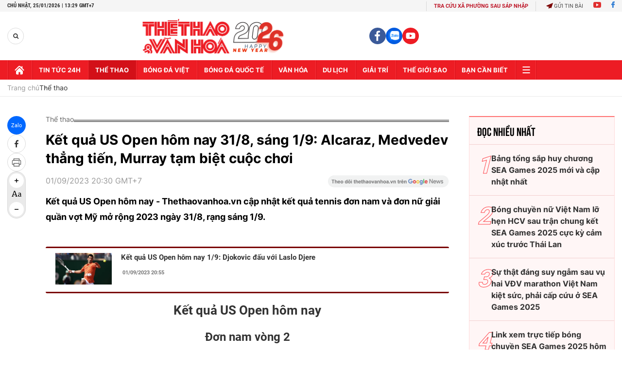

--- FILE ---
content_type: text/html; charset=utf-8
request_url: https://thethaovanhoa.vn/ajax/zone-news/158-1.htm
body_size: 4764
content:

        <div class="box-category-item" data-newsid="2026012508580898" data-target="False">
            <a class="box-category-link-with-avatar img-resize"
                data-type="0"
                data-newstype="0"
                 
                href="/ket-qua-australian-open-2026-hom-nay-25-1-2026012508580898.htm" title="K&#7871;t qu&#7843; Australian Open 2026 hôm nay 25/1">
                <img data-type="avatar"  loading="lazy" src="https://thethaovanhoa.mediacdn.vn/zoom/400_226/372676912336973824/2026/1/25/ket-qua-australian-open-25-1-1769306152263411048891-0-0-562-1000-crop-1769306155186111330590.jpg" alt="K&#7871;t qu&#7843; Australian Open 2026 hôm nay 25/1" class="box-category-avatar">
            </a>
            <div class="box-category-content">
                <h3 class="box-category-title-text" data-comment="2026012508580898">
                    
                    <a class="box-category-link-title" data-objecttype=""
                        data-type="0"
                        data-linktype="newsdetail"
                        data-newstype="0"
                        data-id="2026012508580898"
                        href="/ket-qua-australian-open-2026-hom-nay-25-1-2026012508580898.htm"
                        
                        title="K&#7871;t qu&#7843; Australian Open 2026 hôm nay 25/1">Kết quả Australian Open 2026 hôm nay 25/1</a>
                    
                    
                </h3>
                <a class="box-category-category"   href="/the-thao.htm" title="Thể thao">Thể thao</a>
                <span class="box-category-time need-get-timeago" title="1/25/2026 12:49:00 PM"></span>
                
                <p data-type="sapo" class="box-category-sapo need-trimline" rel="3">Kết quả Australian Open 2026 hôm nay - Thethaovanhoa.vn cập nhật kết quả tennis đơn nam và đơn nữ giải quần vợt Úc mở rộng 2026 ngày 25/1.</p>
                
            </div>
        </div>
    
        <div class="box-category-item" data-newsid="20260125084152982" data-target="False">
            <a class="box-category-link-with-avatar img-resize"
                data-type="0"
                data-newstype="0"
                 
                href="/lich-thi-dau-asean-para-games-hom-nay-25-1-2026-20260125084152982.htm" title="L&#7883;ch thi đ&#7845;u ASEAN Para Games hôm nay 25/1/2026">
                <img data-type="avatar"  loading="lazy" src="https://thethaovanhoa.mediacdn.vn/zoom/400_226/372676912336973824/2026/1/25/lich-1769305183408645551250-202-0-1640-2560-crop-1769305248248168839746.jpg" alt="L&#7883;ch thi đ&#7845;u ASEAN Para Games hôm nay 25/1/2026" class="box-category-avatar">
            </a>
            <div class="box-category-content">
                <h3 class="box-category-title-text" data-comment="20260125084152982">
                    
                    <a class="box-category-link-title" data-objecttype=""
                        data-type="0"
                        data-linktype="newsdetail"
                        data-newstype="0"
                        data-id="20260125084152982"
                        href="/lich-thi-dau-asean-para-games-hom-nay-25-1-2026-20260125084152982.htm"
                        
                        title="L&#7883;ch thi đ&#7845;u ASEAN Para Games hôm nay 25/1/2026">Lịch thi đấu ASEAN Para Games hôm nay 25/1/2026</a>
                    
                    
                </h3>
                <a class="box-category-category"   href="/the-thao.htm" title="Thể thao">Thể thao</a>
                <span class="box-category-time need-get-timeago" title="1/25/2026 9:41:00 AM"></span>
                
                <p data-type="sapo" class="box-category-sapo need-trimline" rel="3">Lịch thi đấu ASEAN Para Games 13 của Đoàn Thể thao NKT Việt Nam hôm nay ngày 25/1. Thethaovanhoa.vn cập nhật lịch thi đấu mới nhất của Đoàn Thể thao NKT Việt Nam tại ASEAN Para Games 13.</p>
                
            </div>
        </div>
    
        <div class="box-category-item" data-newsid="20260125084350146" data-target="False">
            <a class="box-category-link-with-avatar img-resize"
                data-type="0"
                data-newstype="0"
                 
                href="/lich-thi-dau-bong-chuyen-hom-nay-ngay-25-1-2026-20260125084350146.htm" title="L&#7883;ch thi đ&#7845;u bóng chuy&#7873;n hôm nay ngày 25/1/2026">
                <img data-type="avatar"  loading="lazy" src="https://thethaovanhoa.mediacdn.vn/zoom/400_226/372676912336973824/2026/1/25/thanh-thuy-1101-692452183fe44-1766998581933923446572-0-0-674-1200-crop-17693053145041053658138.jpg" alt="L&#7883;ch thi đ&#7845;u bóng chuy&#7873;n hôm nay ngày 25/1/2026" class="box-category-avatar">
            </a>
            <div class="box-category-content">
                <h3 class="box-category-title-text" data-comment="20260125084350146">
                    
                    <a class="box-category-link-title" data-objecttype=""
                        data-type="0"
                        data-linktype="newsdetail"
                        data-newstype="0"
                        data-id="20260125084350146"
                        href="/lich-thi-dau-bong-chuyen-hom-nay-ngay-25-1-2026-20260125084350146.htm"
                        
                        title="L&#7883;ch thi đ&#7845;u bóng chuy&#7873;n hôm nay ngày 25/1/2026">Lịch thi đấu bóng chuyền hôm nay ngày 25/1/2026</a>
                    
                    
                </h3>
                <a class="box-category-category"   href="/the-thao.htm" title="Thể thao">Thể thao</a>
                <span class="box-category-time need-get-timeago" title="1/25/2026 8:43:00 AM"></span>
                
                <p data-type="sapo" class="box-category-sapo need-trimline" rel="3">Lịch thi đấu bóng chuyền hôm nay ngày 25/1/2026 - Thethaovanhoa.vn cập nhật chi tiết các lịch thi đấu bóng chuyền trong và ngoài nước diễn ra ngày hôm nay.</p>
                
            </div>
        </div>
    
        <div class="box-category-item" data-newsid="20260125083133055" data-target="False">
            <a class="box-category-link-with-avatar img-resize"
                data-type="0"
                data-newstype="0"
                 
                href="/bang-xep-hang-huy-chuong-asean-para-games-hom-nay-25-1-20260125083133055.htm" title="B&#7843;ng x&#7871;p h&#7841;ng huy chương ASEAN Para Games hôm nay 25/1">
                <img data-type="avatar"  loading="lazy" src="https://thethaovanhoa.mediacdn.vn/zoom/400_226/372676912336973824/2026/1/25/bxh-huy-chuong-para-games-25-1-17693044359102055979941-0-0-1438-2560-crop-17693046697231354678248.jpg" alt="B&#7843;ng x&#7871;p h&#7841;ng huy chương ASEAN Para Games hôm nay 25/1" class="box-category-avatar">
            </a>
            <div class="box-category-content">
                <h3 class="box-category-title-text" data-comment="20260125083133055">
                    
                    <a class="box-category-link-title" data-objecttype=""
                        data-type="0"
                        data-linktype="newsdetail"
                        data-newstype="0"
                        data-id="20260125083133055"
                        href="/bang-xep-hang-huy-chuong-asean-para-games-hom-nay-25-1-20260125083133055.htm"
                        
                        title="B&#7843;ng x&#7871;p h&#7841;ng huy chương ASEAN Para Games hôm nay 25/1">Bảng xếp hạng huy chương ASEAN Para Games hôm nay 25/1</a>
                    
                    
                </h3>
                <a class="box-category-category"   href="/the-thao.htm" title="Thể thao">Thể thao</a>
                <span class="box-category-time need-get-timeago" title="1/25/2026 8:30:00 AM"></span>
                
                <p data-type="sapo" class="box-category-sapo need-trimline" rel="3">Bảng xếp hạng huy chương ASEAN Para Games hôm nay ngày 25/1 - Thethaovanhoa.vn cập nhật số lượng huy chương các đoàn thể thao tại Đại hội thể thao người khuyết tật Đông Nam Á lần thứ 13.</p>
                
            </div>
        </div>
    
        <div class="box-category-item" data-newsid="20260125081659487" data-target="False">
            <a class="box-category-link-with-avatar img-resize"
                data-type="0"
                data-newstype="0"
                 
                href="/link-xem-truc-tiep-australian-open-2026-hom-nay-25-1-20260125081659487.htm" title="Link xem tr&#7921;c ti&#7871;p Australian Open 2026 hôm nay 25/1">
                <img data-type="avatar"  loading="lazy" src="https://thethaovanhoa.mediacdn.vn/zoom/400_226/372676912336973824/2026/1/25/link-xem-truc-tiep-australian-open-25-1-1769303504468106280058-0-58-630-1179-crop-17693036684701714426854.jpg" alt="Link xem tr&#7921;c ti&#7871;p Australian Open 2026 hôm nay 25/1" class="box-category-avatar">
            </a>
            <div class="box-category-content">
                <h3 class="box-category-title-text" data-comment="20260125081659487">
                    
                    <a class="box-category-link-title" data-objecttype=""
                        data-type="0"
                        data-linktype="newsdetail"
                        data-newstype="0"
                        data-id="20260125081659487"
                        href="/link-xem-truc-tiep-australian-open-2026-hom-nay-25-1-20260125081659487.htm"
                        
                        title="Link xem tr&#7921;c ti&#7871;p Australian Open 2026 hôm nay 25/1">Link xem trực tiếp Australian Open 2026 hôm nay 25/1</a>
                    
                    
                </h3>
                <a class="box-category-category"   href="/the-thao.htm" title="Thể thao">Thể thao</a>
                <span class="box-category-time need-get-timeago" title="1/25/2026 8:15:00 AM"></span>
                
                <p data-type="sapo" class="box-category-sapo need-trimline" rel="3">Link xem trực tiếp Australian Open 2026 hôm nay - Thethaovanhoa.vn cập nhật link xem trực tiếp các trận tennis đơn nam và đơn nữ của giải quần vợt Úc mở rộng 2026 ngày 25/1.</p>
                
            </div>
        </div>
    
        <div class="box-category-item" data-newsid="20260125072349754" data-target="False">
            <a class="box-category-link-with-avatar img-resize"
                data-type="0"
                data-newstype="0"
                 
                href="/tin-nong-the-thao-sang-25-1-hlv-tuan-kiet-thong-bao-tin-quan-trong-lien-quan-toi-doi-bong-chuyen-nu-toan-ngoi-sao-20260125072349754.htm" title="Tin nóng th&#7875; thao sáng 25/1: HLV Tu&#7845;n Ki&#7879;t thông báo tin quan tr&#7885;ng liên quan t&#7899;i đ&#7897;i bóng chuy&#7873;n n&#7919; toàn ngôi sao">
                <img data-type="avatar"  loading="lazy" src="https://thethaovanhoa.mediacdn.vn/zoom/400_226/372676912336973824/2026/1/25/tuankiet2011new-1763597959173804100220-67-0-427-640-crop-1769300347658420473364.jpg" alt="Tin nóng th&#7875; thao sáng 25/1: HLV Tu&#7845;n Ki&#7879;t thông báo tin quan tr&#7885;ng liên quan t&#7899;i đ&#7897;i bóng chuy&#7873;n n&#7919; toàn ngôi sao" class="box-category-avatar">
            </a>
            <div class="box-category-content">
                <h3 class="box-category-title-text" data-comment="20260125072349754">
                    
                    <a class="box-category-link-title" data-objecttype=""
                        data-type="0"
                        data-linktype="newsdetail"
                        data-newstype="0"
                        data-id="20260125072349754"
                        href="/tin-nong-the-thao-sang-25-1-hlv-tuan-kiet-thong-bao-tin-quan-trong-lien-quan-toi-doi-bong-chuyen-nu-toan-ngoi-sao-20260125072349754.htm"
                        
                        title="Tin nóng th&#7875; thao sáng 25/1: HLV Tu&#7845;n Ki&#7879;t thông báo tin quan tr&#7885;ng liên quan t&#7899;i đ&#7897;i bóng chuy&#7873;n n&#7919; toàn ngôi sao">Tin nóng thể thao sáng 25/1: HLV Tuấn Kiệt thông báo tin quan trọng liên quan tới đội bóng chuyền nữ toàn ngôi sao</a>
                    
                    
                </h3>
                <a class="box-category-category"   href="/the-thao.htm" title="Thể thao">Thể thao</a>
                <span class="box-category-time need-get-timeago" title="1/25/2026 7:35:00 AM"></span>
                
                <p data-type="sapo" class="box-category-sapo need-trimline" rel="3">Những tin tức thể thao đáng chú ý nhất được cập nhật tới bạn đọc trong bản tin sáng 25/1.</p>
                
            </div>
        </div>
    
        <div class="box-category-item" data-newsid="20260124235549843" data-target="False">
            <a class="box-category-link-with-avatar img-resize"
                data-type="0"
                data-newstype="0"
                 
                href="/lich-thi-dau-australian-open-2026-hom-nay-25-1-tay-vot-goc-viet-co-tiep-tuc-am-anh-medvedev-20260124235549843.htm" title="L&#7883;ch thi đ&#7845;u Australian Open 2026 hôm nay 25/1: Tay v&#7907;t g&#7889;c Vi&#7879;t có ti&#7871;p t&#7909;c ám &#7843;nh Medvedev?">
                <img data-type="avatar"  loading="lazy" src="https://thethaovanhoa.mediacdn.vn/zoom/400_226/372676912336973824/2026/1/24/lich-thi-dau-australian-open-2026-hom-nay-25-1-17692735536532056248825.jpg" alt="L&#7883;ch thi đ&#7845;u Australian Open 2026 hôm nay 25/1: Tay v&#7907;t g&#7889;c Vi&#7879;t có ti&#7871;p t&#7909;c ám &#7843;nh Medvedev?" class="box-category-avatar">
            </a>
            <div class="box-category-content">
                <h3 class="box-category-title-text" data-comment="20260124235549843">
                    
                    <a class="box-category-link-title" data-objecttype=""
                        data-type="0"
                        data-linktype="newsdetail"
                        data-newstype="0"
                        data-id="20260124235549843"
                        href="/lich-thi-dau-australian-open-2026-hom-nay-25-1-tay-vot-goc-viet-co-tiep-tuc-am-anh-medvedev-20260124235549843.htm"
                        
                        title="L&#7883;ch thi đ&#7845;u Australian Open 2026 hôm nay 25/1: Tay v&#7907;t g&#7889;c Vi&#7879;t có ti&#7871;p t&#7909;c ám &#7843;nh Medvedev?">Lịch thi đấu Australian Open 2026 hôm nay 25/1: Tay vợt gốc Việt có tiếp tục ám ảnh Medvedev?</a>
                    
                    
                </h3>
                <a class="box-category-category"   href="/the-thao.htm" title="Thể thao">Thể thao</a>
                <span class="box-category-time need-get-timeago" title="1/25/2026 6:00:00 AM"></span>
                
                <p data-type="sapo" class="box-category-sapo need-trimline" rel="3">Lịch thi đấu Australian Open 2026 hôm nay - Thethaovanhoa.vn cập nhật lịch thi đấu, lịch trực tiếp tennis đơn nam và đơn nữ giải quần vợt Úc mở rộng 2026 ngày 25/1.</p>
                
            </div>
        </div>
    
        <div class="box-category-item" data-newsid="20260124120325609" data-target="False">
            <a class="box-category-link-with-avatar img-resize"
                data-type="0"
                data-newstype="0"
                 
                href="/bang-xep-hang-huy-chuong-asean-para-games-2026-hom-nay-24-1-20260124120325609.htm" title="B&#7843;ng x&#7871;p h&#7841;ng huy chương ASEAN Para Games 2026 hôm nay 24/1">
                <img data-type="avatar"  loading="lazy" src="https://thethaovanhoa.mediacdn.vn/zoom/400_226/372676912336973824/2026/1/24/bxh-huy-chuong-24-1-1769227241757260827838-0-0-1438-2560-crop-17692277815441607518207.jpg" alt="B&#7843;ng x&#7871;p h&#7841;ng huy chương ASEAN Para Games 2026 hôm nay 24/1" class="box-category-avatar">
            </a>
            <div class="box-category-content">
                <h3 class="box-category-title-text" data-comment="20260124120325609">
                    
                    <a class="box-category-link-title" data-objecttype=""
                        data-type="0"
                        data-linktype="newsdetail"
                        data-newstype="0"
                        data-id="20260124120325609"
                        href="/bang-xep-hang-huy-chuong-asean-para-games-2026-hom-nay-24-1-20260124120325609.htm"
                        
                        title="B&#7843;ng x&#7871;p h&#7841;ng huy chương ASEAN Para Games 2026 hôm nay 24/1">Bảng xếp hạng huy chương ASEAN Para Games 2026 hôm nay 24/1</a>
                    
                    
                </h3>
                <a class="box-category-category"   href="/the-thao.htm" title="Thể thao">Thể thao</a>
                <span class="box-category-time need-get-timeago" title="1/24/2026 11:16:00 PM"></span>
                
                <p data-type="sapo" class="box-category-sapo need-trimline" rel="3">Bảng xếp hạng huy chương ASEAN Para Games 2026 hôm nay ngày 24/1 - Thethaovanhoa.vn cập nhật số lượng huy chương các đoàn thể thao tại Đại hội thể thao người khuyết tật Đông Nam Á lần thứ 13.</p>
                
            </div>
        </div>
    
        <div class="box-category-item" data-newsid="20260124094506928" data-target="False">
            <a class="box-category-link-with-avatar img-resize"
                data-type="0"
                data-newstype="0"
                 
                href="/ket-qua-australian-open-2026-hom-nay-24-1-djokovic-sinner-thang-tien-wawrinka-roi-cuoc-choi-20260124094506928.htm" title="K&#7871;t qu&#7843; Australian Open 2026 hôm nay 24/1: Djokovic, Sinner th&#7859;ng ti&#7871;n, Wawrinka r&#7901;i cu&#7897;c chơi">
                <img data-type="avatar"  loading="lazy" src="https://thethaovanhoa.mediacdn.vn/zoom/400_226/372676912336973824/2026/1/24/ket-qua-australian-open-24-1-17692226298541098417186-0-0-1404-2500-crop-17692226376362088210763.jpg" alt="K&#7871;t qu&#7843; Australian Open 2026 hôm nay 24/1: Djokovic, Sinner th&#7859;ng ti&#7871;n, Wawrinka r&#7901;i cu&#7897;c chơi" class="box-category-avatar">
            </a>
            <div class="box-category-content">
                <h3 class="box-category-title-text" data-comment="20260124094506928">
                    
                    <a class="box-category-link-title" data-objecttype=""
                        data-type="0"
                        data-linktype="newsdetail"
                        data-newstype="0"
                        data-id="20260124094506928"
                        href="/ket-qua-australian-open-2026-hom-nay-24-1-djokovic-sinner-thang-tien-wawrinka-roi-cuoc-choi-20260124094506928.htm"
                        
                        title="K&#7871;t qu&#7843; Australian Open 2026 hôm nay 24/1: Djokovic, Sinner th&#7859;ng ti&#7871;n, Wawrinka r&#7901;i cu&#7897;c chơi">Kết quả Australian Open 2026 hôm nay 24/1: Djokovic, Sinner thẳng tiến, Wawrinka rời cuộc chơi</a>
                    
                    
                </h3>
                <a class="box-category-category"   href="/the-thao.htm" title="Thể thao">Thể thao</a>
                <span class="box-category-time need-get-timeago" title="1/24/2026 7:03:00 PM"></span>
                
                <p data-type="sapo" class="box-category-sapo need-trimline" rel="3">Kết quả Australian Open 2026 hôm nay - Thethaovanhoa.vn cập nhật kết quả tennis đơn nam và đơn nữ giải quần vợt Úc mở rộng 2026 ngày 24/1.</p>
                
            </div>
        </div>
    
        <div class="box-category-item" data-newsid="20260124162011752" data-target="False">
            <a class="box-category-link-with-avatar img-resize"
                data-type="0"
                data-newstype="0"
                 
                href="/tin-nong-the-thao-toi-24-1-thu-mon-u23-han-quoc-len-tieng-xin-loi-dinh-bac-doi-dien-an-treo-gio-o-asian-cup-2027-20260124162011752.htm" title="Tin nóng th&#7875; thao t&#7889;i 24/1: Th&#7911; môn U23 Hàn Qu&#7889;c lên ti&#7871;ng xin l&#7895;i; Đình B&#7855;c đ&#7889;i di&#7879;n án treo giò &#7903; Asian Cup 2027">
                <img data-type="avatar"  loading="lazy" src="https://thethaovanhoa.mediacdn.vn/zoom/400_226/372676912336973824/2026/1/24/z74618522918623e653c67934e6b39877ea5beccfde982-1769192560289309610703-58-0-1496-2560-crop-1769246354393918896380.jpg" alt="Tin nóng th&#7875; thao t&#7889;i 24/1: Th&#7911; môn U23 Hàn Qu&#7889;c lên ti&#7871;ng xin l&#7895;i; Đình B&#7855;c đ&#7889;i di&#7879;n án treo giò &#7903; Asian Cup 2027" class="box-category-avatar">
            </a>
            <div class="box-category-content">
                <h3 class="box-category-title-text" data-comment="20260124162011752">
                    
                    <a class="box-category-link-title" data-objecttype=""
                        data-type="0"
                        data-linktype="newsdetail"
                        data-newstype="0"
                        data-id="20260124162011752"
                        href="/tin-nong-the-thao-toi-24-1-thu-mon-u23-han-quoc-len-tieng-xin-loi-dinh-bac-doi-dien-an-treo-gio-o-asian-cup-2027-20260124162011752.htm"
                        
                        title="Tin nóng th&#7875; thao t&#7889;i 24/1: Th&#7911; môn U23 Hàn Qu&#7889;c lên ti&#7871;ng xin l&#7895;i; Đình B&#7855;c đ&#7889;i di&#7879;n án treo giò &#7903; Asian Cup 2027">Tin nóng thể thao tối 24/1: Thủ môn U23 Hàn Quốc lên tiếng xin lỗi; Đình Bắc đối diện án treo giò ở Asian Cup 2027</a>
                    
                    
                </h3>
                <a class="box-category-category"   href="/the-thao.htm" title="Thể thao">Thể thao</a>
                <span class="box-category-time need-get-timeago" title="1/24/2026 5:02:00 PM"></span>
                
                <p data-type="sapo" class="box-category-sapo need-trimline" rel="3">Tin nóng thể thao tối 24/1: Thủ môn U23 Hàn Quốc lên tiếng xin lỗi sau loạt luân lưu định mệnh trước U23 Việt Nam; Đình Bắc đối diện án treo giò ở Asian Cup 2027 sau thẻ đỏ tại U23 châu Á.</p>
                
            </div>
        </div>
    
        <div class="box-category-item" data-newsid="20260124154014045" data-target="False">
            <a class="box-category-link-with-avatar img-resize"
                data-type="0"
                data-newstype="0"
                 
                href="/trinh-thi-bich-nhu-kinh-ngu-xuat-sac-cua-doi-tuyen-boi-nguoi-khuyet-tat-viet-nam-tai-asean-para-games-13-20260124154014045.htm" title="Tr&#7883;nh Th&#7883; Bích Như: Kình ngư xu&#7845;t s&#7855;c c&#7911;a đ&#7897;i tuy&#7875;n Bơi Ngư&#7901;i khuy&#7871;t t&#7853;t Vi&#7879;t Nam t&#7841;i ASEAN Para Games 13">
                <img data-type="avatar"  loading="lazy" src="https://thethaovanhoa.mediacdn.vn/zoom/400_226/372676912336973824/2026/1/24/gen-h-bic-nhu-2-1769243955801676810480-97-0-631-950-crop-176924398172181510381.jpg" alt="Tr&#7883;nh Th&#7883; Bích Như: Kình ngư xu&#7845;t s&#7855;c c&#7911;a đ&#7897;i tuy&#7875;n Bơi Ngư&#7901;i khuy&#7871;t t&#7853;t Vi&#7879;t Nam t&#7841;i ASEAN Para Games 13" class="box-category-avatar">
            </a>
            <div class="box-category-content">
                <h3 class="box-category-title-text" data-comment="20260124154014045">
                    
                    <a class="box-category-link-title" data-objecttype=""
                        data-type="0"
                        data-linktype="newsdetail"
                        data-newstype="0"
                        data-id="20260124154014045"
                        href="/trinh-thi-bich-nhu-kinh-ngu-xuat-sac-cua-doi-tuyen-boi-nguoi-khuyet-tat-viet-nam-tai-asean-para-games-13-20260124154014045.htm"
                        
                        title="Tr&#7883;nh Th&#7883; Bích Như: Kình ngư xu&#7845;t s&#7855;c c&#7911;a đ&#7897;i tuy&#7875;n Bơi Ngư&#7901;i khuy&#7871;t t&#7853;t Vi&#7879;t Nam t&#7841;i ASEAN Para Games 13">Trịnh Thị Bích Như: Kình ngư xuất sắc của đội tuyển Bơi Người khuyết tật Việt Nam tại ASEAN Para Games 13</a>
                    
                    
                </h3>
                <a class="box-category-category"   href="/the-thao.htm" title="Thể thao">Thể thao</a>
                <span class="box-category-time need-get-timeago" title="1/24/2026 3:40:00 PM"></span>
                
                <p data-type="sapo" class="box-category-sapo need-trimline" rel="3">Trong những ngày này, tại ASEAN Para Games 13, các VĐV Người khuyết tật Việt Nam đã, đang bước vào những cuộc tranh tài sôi nổi và liên tiếp giành những tấm huy chương quý giá cho đoàn Thể thao NKT Việt Nam. </p>
                
            </div>
        </div>
    
        <div class="box-category-item" data-newsid="20260124150347091" data-target="False">
            <a class="box-category-link-with-avatar img-resize"
                data-type="0"
                data-newstype="0"
                 
                href="/phu-cong-hang-dau-viet-nam-toa-sang-okayama-seagulls-cham-dut-mach-tran-toan-thua-20260124150347091.htm" title="Ph&#7909; công hàng đ&#7847;u Vi&#7879;t Nam t&#7887;a sáng, Okayama Seagulls ch&#7845;m d&#7913;t m&#7841;ch tr&#7853;n toàn thua">
                <img data-type="avatar"  loading="lazy" src="https://thethaovanhoa.mediacdn.vn/zoom/400_226/372676912336973824/2026/1/24/bich-thuy-17692415119271414913487-41-0-715-1200-crop-1769241518299525275521.jpg" alt="Ph&#7909; công hàng đ&#7847;u Vi&#7879;t Nam t&#7887;a sáng, Okayama Seagulls ch&#7845;m d&#7913;t m&#7841;ch tr&#7853;n toàn thua" class="box-category-avatar">
            </a>
            <div class="box-category-content">
                <h3 class="box-category-title-text" data-comment="20260124150347091">
                    
                    <a class="box-category-link-title" data-objecttype=""
                        data-type="0"
                        data-linktype="newsdetail"
                        data-newstype="0"
                        data-id="20260124150347091"
                        href="/phu-cong-hang-dau-viet-nam-toa-sang-okayama-seagulls-cham-dut-mach-tran-toan-thua-20260124150347091.htm"
                        
                        title="Ph&#7909; công hàng đ&#7847;u Vi&#7879;t Nam t&#7887;a sáng, Okayama Seagulls ch&#7845;m d&#7913;t m&#7841;ch tr&#7853;n toàn thua">Phụ công hàng đầu Việt Nam tỏa sáng, Okayama Seagulls chấm dứt mạch trận toàn thua</a>
                    
                    
                </h3>
                <a class="box-category-category"   href="/the-thao.htm" title="Thể thao">Thể thao</a>
                <span class="box-category-time need-get-timeago" title="1/24/2026 3:03:00 PM"></span>
                
                <p data-type="sapo" class="box-category-sapo need-trimline" rel="3">Trong ngày thi đấu thăng hoa, phụ công Bích Thủy để lại dấu ấn đậm nét, góp công lớn giúp Okayama Seagulls đánh bại Kurobe Aqua ở vòng 14 giải vô địch bóng chuyền nữ Nhật Bản.</p>
                
            </div>
        </div>
    
        <div class="box-category-item" data-newsid="20260124142359521" data-target="False">
            <a class="box-category-link-with-avatar img-resize"
                data-type="0"
                data-newstype="0"
                 
                href="/tran-thi-thanh-thuy-bai-tran-khi-tai-ngo-doi-bong-cu-gunma-green-wings-khong-thang-3-tran-lien-tiep-20260124142359521.htm" title="Tr&#7847;n Th&#7883; Thanh Thúy b&#7841;i tr&#7853;n khi tái ng&#7897; đ&#7897;i bóng cũ, Gunma Green Wings không th&#7855;ng 3 tr&#7853;n liên ti&#7871;p">
                <img data-type="avatar"  loading="lazy" src="https://thethaovanhoa.mediacdn.vn/zoom/400_226/372676912336973824/2026/1/24/thanh-thuy-1769239005999675000587-0-0-1151-2048-crop-1769239410395677098138.jpg" alt="Tr&#7847;n Th&#7883; Thanh Thúy b&#7841;i tr&#7853;n khi tái ng&#7897; đ&#7897;i bóng cũ, Gunma Green Wings không th&#7855;ng 3 tr&#7853;n liên ti&#7871;p" class="box-category-avatar">
            </a>
            <div class="box-category-content">
                <h3 class="box-category-title-text" data-comment="20260124142359521">
                    
                    <a class="box-category-link-title" data-objecttype=""
                        data-type="0"
                        data-linktype="newsdetail"
                        data-newstype="0"
                        data-id="20260124142359521"
                        href="/tran-thi-thanh-thuy-bai-tran-khi-tai-ngo-doi-bong-cu-gunma-green-wings-khong-thang-3-tran-lien-tiep-20260124142359521.htm"
                        
                        title="Tr&#7847;n Th&#7883; Thanh Thúy b&#7841;i tr&#7853;n khi tái ng&#7897; đ&#7897;i bóng cũ, Gunma Green Wings không th&#7855;ng 3 tr&#7853;n liên ti&#7871;p">Trần Thị Thanh Thúy bại trận khi tái ngộ đội bóng cũ, Gunma Green Wings không thắng 3 trận liên tiếp</a>
                    
                    
                </h3>
                <a class="box-category-category"   href="/the-thao.htm" title="Thể thao">Thể thao</a>
                <span class="box-category-time need-get-timeago" title="1/24/2026 2:20:00 PM"></span>
                
                <p data-type="sapo" class="box-category-sapo need-trimline" rel="3">Màn tái ngộ PFU BlueCats của Trần Thị Thanh Thúy đã trở thành một kỷ niệm không  mấy vui vẻ khi Gunma Green Wings của cô gục ngã 1-3, kéo dài chuỗi thua trận liên tiếp lên con số 3.</p>
                
            </div>
        </div>
    
        <div class="box-category-item" data-newsid="20260124111738915" data-target="False">
            <a class="box-category-link-with-avatar img-resize"
                data-type="0"
                data-newstype="0"
                 
                href="/lich-thi-dau-bong-chuyen-hom-nay-ngay-24-1-2026-20260124111738915.htm" title="L&#7883;ch thi đ&#7845;u bóng chuy&#7873;n hôm nay ngày 24/1/2026">
                <img data-type="avatar"  loading="lazy" src="https://thethaovanhoa.mediacdn.vn/zoom/400_226/372676912336973824/2026/1/24/thanhthuy2001-17688684958501842545177-0-0-607-1080-crop-1769228195568564931408.jpg" alt="L&#7883;ch thi đ&#7845;u bóng chuy&#7873;n hôm nay ngày 24/1/2026" class="box-category-avatar">
            </a>
            <div class="box-category-content">
                <h3 class="box-category-title-text" data-comment="20260124111738915">
                    
                    <a class="box-category-link-title" data-objecttype=""
                        data-type="0"
                        data-linktype="newsdetail"
                        data-newstype="0"
                        data-id="20260124111738915"
                        href="/lich-thi-dau-bong-chuyen-hom-nay-ngay-24-1-2026-20260124111738915.htm"
                        
                        title="L&#7883;ch thi đ&#7845;u bóng chuy&#7873;n hôm nay ngày 24/1/2026">Lịch thi đấu bóng chuyền hôm nay ngày 24/1/2026</a>
                    
                    
                </h3>
                <a class="box-category-category"   href="/the-thao.htm" title="Thể thao">Thể thao</a>
                <span class="box-category-time need-get-timeago" title="1/24/2026 11:17:00 AM"></span>
                
                <p data-type="sapo" class="box-category-sapo need-trimline" rel="3">Lịch thi đấu bóng chuyền hôm nay ngày 24/1/2026 - Thethaovanhoa.vn cập nhật chi tiết các lịch thi đấu bóng chuyền trong và ngoài nước diễn ra ngày hôm nay.</p>
                
            </div>
        </div>
    
        <div class="box-category-item" data-newsid="20260124091254443" data-target="False">
            <a class="box-category-link-with-avatar img-resize"
                data-type="0"
                data-newstype="0"
                 
                href="/lich-thi-dau-asean-para-games-hom-nay-24-1-2026-20260124091254443.htm" title="L&#7883;ch thi đ&#7845;u ASEAN Para Games hôm nay 24/1/2026">
                <img data-type="avatar"  loading="lazy" src="https://thethaovanhoa.mediacdn.vn/zoom/400_226/372676912336973824/2026/1/24/huy-chuong-1769220663094870665945-260-0-1698-2560-crop-1769220712595628733744.jpg" alt="L&#7883;ch thi đ&#7845;u ASEAN Para Games hôm nay 24/1/2026" class="box-category-avatar">
            </a>
            <div class="box-category-content">
                <h3 class="box-category-title-text" data-comment="20260124091254443">
                    
                    <a class="box-category-link-title" data-objecttype=""
                        data-type="0"
                        data-linktype="newsdetail"
                        data-newstype="0"
                        data-id="20260124091254443"
                        href="/lich-thi-dau-asean-para-games-hom-nay-24-1-2026-20260124091254443.htm"
                        
                        title="L&#7883;ch thi đ&#7845;u ASEAN Para Games hôm nay 24/1/2026">Lịch thi đấu ASEAN Para Games hôm nay 24/1/2026</a>
                    
                    
                </h3>
                <a class="box-category-category"   href="/the-thao.htm" title="Thể thao">Thể thao</a>
                <span class="box-category-time need-get-timeago" title="1/24/2026 9:12:00 AM"></span>
                
                <p data-type="sapo" class="box-category-sapo need-trimline" rel="3">Lịch thi đấu ASEAN Para Games 13 của Đoàn Thể thao NKT Việt Nam hôm nay ngày 24/1. Thethaovanhoa.vn cập nhật lịch thi đấu mới nhất của Đoàn Thể thao NKT Việt Nam tại ASEAN Para Games 13.</p>
                
            </div>
        </div>
    
        <div class="box-category-item" data-newsid="20260124074830541" data-target="False">
            <a class="box-category-link-with-avatar img-resize"
                data-type="0"
                data-newstype="0"
                 
                href="/link-xem-truc-tiep-australian-open-2026-hom-nay-24-1-20260124074830541.htm" title="Link xem tr&#7921;c ti&#7871;p Australian Open 2026 hôm nay 24/1">
                <img data-type="avatar"  loading="lazy" src="https://thethaovanhoa.mediacdn.vn/zoom/400_226/372676912336973824/2026/1/24/lich-thi-dau-australian-open-2026-hom-nay-24-1-1769215393442526283419-0-332-788-1735-crop-1769215584893992886078.jpg" alt="Link xem tr&#7921;c ti&#7871;p Australian Open 2026 hôm nay 24/1" class="box-category-avatar">
            </a>
            <div class="box-category-content">
                <h3 class="box-category-title-text" data-comment="20260124074830541">
                    
                    <a class="box-category-link-title" data-objecttype=""
                        data-type="0"
                        data-linktype="newsdetail"
                        data-newstype="0"
                        data-id="20260124074830541"
                        href="/link-xem-truc-tiep-australian-open-2026-hom-nay-24-1-20260124074830541.htm"
                        
                        title="Link xem tr&#7921;c ti&#7871;p Australian Open 2026 hôm nay 24/1">Link xem trực tiếp Australian Open 2026 hôm nay 24/1</a>
                    
                    
                </h3>
                <a class="box-category-category"   href="/the-thao.htm" title="Thể thao">Thể thao</a>
                <span class="box-category-time need-get-timeago" title="1/24/2026 7:48:00 AM"></span>
                
                <p data-type="sapo" class="box-category-sapo need-trimline" rel="3">Link xem trực tiếp Australian Open 2026 hôm nay - Thethaovanhoa.vn cập nhật link xem trực tiếp các trận tennis đơn nam và đơn nữ của giải quần vợt Úc mở rộng 2026 ngày 24/1.</p>
                
            </div>
        </div>
    
        <div class="box-category-item" data-newsid="20260123231634934" data-target="False">
            <a class="box-category-link-with-avatar img-resize"
                data-type="0"
                data-newstype="0"
                 
                href="/lich-thi-dau-australian-open-2026-hom-nay-24-1-sinner-djokovic-thi-dau-luc-may-gio-20260123231634934.htm" title="L&#7883;ch thi đ&#7845;u Australian Open 2026 hôm nay 24/1: Sinner, Djokovic thi đ&#7845;u lúc m&#7845;y gi&#7901;?">
                <img data-type="avatar"  loading="lazy" src="https://thethaovanhoa.mediacdn.vn/zoom/400_226/372676912336973824/2026/1/23/lich-thi-dau-australian-open-2026-hom-nay-24-1-17691848760841536957632-0-0-607-1080-crop-17691848796191590376276.jpg" alt="L&#7883;ch thi đ&#7845;u Australian Open 2026 hôm nay 24/1: Sinner, Djokovic thi đ&#7845;u lúc m&#7845;y gi&#7901;?" class="box-category-avatar">
            </a>
            <div class="box-category-content">
                <h3 class="box-category-title-text" data-comment="20260123231634934">
                    
                    <a class="box-category-link-title" data-objecttype=""
                        data-type="0"
                        data-linktype="newsdetail"
                        data-newstype="0"
                        data-id="20260123231634934"
                        href="/lich-thi-dau-australian-open-2026-hom-nay-24-1-sinner-djokovic-thi-dau-luc-may-gio-20260123231634934.htm"
                        
                        title="L&#7883;ch thi đ&#7845;u Australian Open 2026 hôm nay 24/1: Sinner, Djokovic thi đ&#7845;u lúc m&#7845;y gi&#7901;?">Lịch thi đấu Australian Open 2026 hôm nay 24/1: Sinner, Djokovic thi đấu lúc mấy giờ?</a>
                    
                    
                </h3>
                <a class="box-category-category"   href="/the-thao.htm" title="Thể thao">Thể thao</a>
                <span class="box-category-time need-get-timeago" title="1/23/2026 11:15:00 PM"></span>
                
                <p data-type="sapo" class="box-category-sapo need-trimline" rel="3">Lịch thi đấu Australian Open 2026 hôm nay - Thethaovanhoa.vn cập nhật lịch thi đấu, lịch trực tiếp tennis đơn nam và đơn nữ giải quần vợt Úc mở rộng 2026 ngày 24/1.</p>
                
            </div>
        </div>
    
        <div class="box-category-item" data-newsid="20260124111028315" data-target="False">
            <a class="box-category-link-with-avatar img-resize"
                data-type="0"
                data-newstype="0"
                 
                href="/khoi-cong-xay-dung-san-choi-the-thao-truong-van-hoa-cuc-dao-tao-bo-cong-an-20260124111028315.htm" title="Kh&#7903;i công xây d&#7921;ng sân chơi th&#7875; thao trư&#7901;ng Văn hóa, C&#7909;c Đào t&#7841;o-B&#7897; Công an">
                <img data-type="avatar"  loading="lazy" src="https://thethaovanhoa.mediacdn.vn/zoom/400_226/372676912336973824/2026/1/24/z7459512261006-520653cf368ac83a57ccd82d1291c2d2-1769227629110449644314-144-0-1268-2000-crop-17692276385351481884560.jpg" alt="Kh&#7903;i công xây d&#7921;ng sân chơi th&#7875; thao trư&#7901;ng Văn hóa, C&#7909;c Đào t&#7841;o-B&#7897; Công an" class="box-category-avatar">
            </a>
            <div class="box-category-content">
                <h3 class="box-category-title-text" data-comment="20260124111028315">
                    
                    <a class="box-category-link-title" data-objecttype=""
                        data-type="0"
                        data-linktype="newsdetail"
                        data-newstype="0"
                        data-id="20260124111028315"
                        href="/khoi-cong-xay-dung-san-choi-the-thao-truong-van-hoa-cuc-dao-tao-bo-cong-an-20260124111028315.htm"
                        
                        title="Kh&#7903;i công xây d&#7921;ng sân chơi th&#7875; thao trư&#7901;ng Văn hóa, C&#7909;c Đào t&#7841;o-B&#7897; Công an">Khởi công xây dựng sân chơi thể thao trường Văn hóa, Cục Đào tạo-Bộ Công an</a>
                    
                    
                </h3>
                <a class="box-category-category"   href="/the-thao.htm" title="Thể thao">Thể thao</a>
                <span class="box-category-time need-get-timeago" title="1/23/2026 10:06:00 PM"></span>
                
                <p data-type="sapo" class="box-category-sapo need-trimline" rel="3">Lễ khởi công xây dựng sân chơi thể thao dành cho học sinh trường Văn hóa, Cục Đào tạo-Bộ Công an, đã diễn ra vào sáng ngày 23/1/2026 tại Trường Văn hóa tỉnh Thái Nguyên.</p>
                
            </div>
        </div>
    



--- FILE ---
content_type: text/html; charset=utf-8
request_url: https://thethaovanhoa.vn/ajax/zone-news/158-0000-00-00.htm
body_size: 1997
content:

        <div class="box-category-item" data-newsid="2026012508580898" data-target="False">
            <a class="box-category-link-with-avatar img-resize"
                data-type="0"
                data-newstype="0"
                 
                href="/ket-qua-australian-open-2026-hom-nay-25-1-2026012508580898.htm" title="K&#7871;t qu&#7843; Australian Open 2026 hôm nay 25/1">
                <img data-type="avatar"  loading="lazy" src="https://thethaovanhoa.mediacdn.vn/zoom/300_188/372676912336973824/2026/1/25/ket-qua-australian-open-25-1-1769306152263411048891-0-0-562-1000-crop-1769306155186111330590.jpg" alt="K&#7871;t qu&#7843; Australian Open 2026 hôm nay 25/1" class="box-category-avatar">
            </a>
            <div class="box-category-content">
                <h3 class="box-category-title-text" data-comment="2026012508580898">
                    
                    <a class="box-category-link-title" data-objecttype=""
                        data-type="0"
                        data-linktype="newsdetail"
                        data-newstype="0"
                        data-id="2026012508580898"
                        href="/ket-qua-australian-open-2026-hom-nay-25-1-2026012508580898.htm"
                        
                        title="K&#7871;t qu&#7843; Australian Open 2026 hôm nay 25/1">Kết quả Australian Open 2026 hôm nay 25/1</a>
                    
                    
                </h3>
                <a class="box-category-category"   href="/the-thao.htm" title="Thể thao">Thể thao</a>
                <span class="box-category-time need-get-timeago" title="1/25/2026 12:49:00 PM"></span>
                
                <p data-type="sapo" class="box-category-sapo need-trimline" rel="3">Kết quả Australian Open 2026 hôm nay - Thethaovanhoa.vn cập nhật kết quả tennis đơn nam và đơn nữ giải quần vợt Úc mở rộng 2026 ngày 25/1.</p>
                
            </div>
        </div>
    
        <div class="box-category-item" data-newsid="20260125084152982" data-target="False">
            <a class="box-category-link-with-avatar img-resize"
                data-type="0"
                data-newstype="0"
                 
                href="/lich-thi-dau-asean-para-games-hom-nay-25-1-2026-20260125084152982.htm" title="L&#7883;ch thi đ&#7845;u ASEAN Para Games hôm nay 25/1/2026">
                <img data-type="avatar"  loading="lazy" src="https://thethaovanhoa.mediacdn.vn/zoom/300_188/372676912336973824/2026/1/25/lich-1769305183408645551250-202-0-1640-2560-crop-1769305248248168839746.jpg" alt="L&#7883;ch thi đ&#7845;u ASEAN Para Games hôm nay 25/1/2026" class="box-category-avatar">
            </a>
            <div class="box-category-content">
                <h3 class="box-category-title-text" data-comment="20260125084152982">
                    
                    <a class="box-category-link-title" data-objecttype=""
                        data-type="0"
                        data-linktype="newsdetail"
                        data-newstype="0"
                        data-id="20260125084152982"
                        href="/lich-thi-dau-asean-para-games-hom-nay-25-1-2026-20260125084152982.htm"
                        
                        title="L&#7883;ch thi đ&#7845;u ASEAN Para Games hôm nay 25/1/2026">Lịch thi đấu ASEAN Para Games hôm nay 25/1/2026</a>
                    
                    
                </h3>
                <a class="box-category-category"   href="/the-thao.htm" title="Thể thao">Thể thao</a>
                <span class="box-category-time need-get-timeago" title="1/25/2026 9:41:00 AM"></span>
                
                <p data-type="sapo" class="box-category-sapo need-trimline" rel="3">Lịch thi đấu ASEAN Para Games 13 của Đoàn Thể thao NKT Việt Nam hôm nay ngày 25/1. Thethaovanhoa.vn cập nhật lịch thi đấu mới nhất của Đoàn Thể thao NKT Việt Nam tại ASEAN Para Games 13.</p>
                
            </div>
        </div>
    
        <div class="box-category-item" data-newsid="20260125084350146" data-target="False">
            <a class="box-category-link-with-avatar img-resize"
                data-type="0"
                data-newstype="0"
                 
                href="/lich-thi-dau-bong-chuyen-hom-nay-ngay-25-1-2026-20260125084350146.htm" title="L&#7883;ch thi đ&#7845;u bóng chuy&#7873;n hôm nay ngày 25/1/2026">
                <img data-type="avatar"  loading="lazy" src="https://thethaovanhoa.mediacdn.vn/zoom/300_188/372676912336973824/2026/1/25/thanh-thuy-1101-692452183fe44-1766998581933923446572-0-0-674-1200-crop-17693053145041053658138.jpg" alt="L&#7883;ch thi đ&#7845;u bóng chuy&#7873;n hôm nay ngày 25/1/2026" class="box-category-avatar">
            </a>
            <div class="box-category-content">
                <h3 class="box-category-title-text" data-comment="20260125084350146">
                    
                    <a class="box-category-link-title" data-objecttype=""
                        data-type="0"
                        data-linktype="newsdetail"
                        data-newstype="0"
                        data-id="20260125084350146"
                        href="/lich-thi-dau-bong-chuyen-hom-nay-ngay-25-1-2026-20260125084350146.htm"
                        
                        title="L&#7883;ch thi đ&#7845;u bóng chuy&#7873;n hôm nay ngày 25/1/2026">Lịch thi đấu bóng chuyền hôm nay ngày 25/1/2026</a>
                    
                    
                </h3>
                <a class="box-category-category"   href="/the-thao.htm" title="Thể thao">Thể thao</a>
                <span class="box-category-time need-get-timeago" title="1/25/2026 8:43:00 AM"></span>
                
                <p data-type="sapo" class="box-category-sapo need-trimline" rel="3">Lịch thi đấu bóng chuyền hôm nay ngày 25/1/2026 - Thethaovanhoa.vn cập nhật chi tiết các lịch thi đấu bóng chuyền trong và ngoài nước diễn ra ngày hôm nay.</p>
                
            </div>
        </div>
    
        <div class="box-category-item" data-newsid="20260125083133055" data-target="False">
            <a class="box-category-link-with-avatar img-resize"
                data-type="0"
                data-newstype="0"
                 
                href="/bang-xep-hang-huy-chuong-asean-para-games-hom-nay-25-1-20260125083133055.htm" title="B&#7843;ng x&#7871;p h&#7841;ng huy chương ASEAN Para Games hôm nay 25/1">
                <img data-type="avatar"  loading="lazy" src="https://thethaovanhoa.mediacdn.vn/zoom/300_188/372676912336973824/2026/1/25/bxh-huy-chuong-para-games-25-1-17693044359102055979941-0-0-1438-2560-crop-17693046697231354678248.jpg" alt="B&#7843;ng x&#7871;p h&#7841;ng huy chương ASEAN Para Games hôm nay 25/1" class="box-category-avatar">
            </a>
            <div class="box-category-content">
                <h3 class="box-category-title-text" data-comment="20260125083133055">
                    
                    <a class="box-category-link-title" data-objecttype=""
                        data-type="0"
                        data-linktype="newsdetail"
                        data-newstype="0"
                        data-id="20260125083133055"
                        href="/bang-xep-hang-huy-chuong-asean-para-games-hom-nay-25-1-20260125083133055.htm"
                        
                        title="B&#7843;ng x&#7871;p h&#7841;ng huy chương ASEAN Para Games hôm nay 25/1">Bảng xếp hạng huy chương ASEAN Para Games hôm nay 25/1</a>
                    
                    
                </h3>
                <a class="box-category-category"   href="/the-thao.htm" title="Thể thao">Thể thao</a>
                <span class="box-category-time need-get-timeago" title="1/25/2026 8:30:00 AM"></span>
                
                <p data-type="sapo" class="box-category-sapo need-trimline" rel="3">Bảng xếp hạng huy chương ASEAN Para Games hôm nay ngày 25/1 - Thethaovanhoa.vn cập nhật số lượng huy chương các đoàn thể thao tại Đại hội thể thao người khuyết tật Đông Nam Á lần thứ 13.</p>
                
            </div>
        </div>
    
        <div class="box-category-item" data-newsid="20260125081659487" data-target="False">
            <a class="box-category-link-with-avatar img-resize"
                data-type="0"
                data-newstype="0"
                 
                href="/link-xem-truc-tiep-australian-open-2026-hom-nay-25-1-20260125081659487.htm" title="Link xem tr&#7921;c ti&#7871;p Australian Open 2026 hôm nay 25/1">
                <img data-type="avatar"  loading="lazy" src="https://thethaovanhoa.mediacdn.vn/zoom/300_188/372676912336973824/2026/1/25/link-xem-truc-tiep-australian-open-25-1-1769303504468106280058-0-58-630-1179-crop-17693036684701714426854.jpg" alt="Link xem tr&#7921;c ti&#7871;p Australian Open 2026 hôm nay 25/1" class="box-category-avatar">
            </a>
            <div class="box-category-content">
                <h3 class="box-category-title-text" data-comment="20260125081659487">
                    
                    <a class="box-category-link-title" data-objecttype=""
                        data-type="0"
                        data-linktype="newsdetail"
                        data-newstype="0"
                        data-id="20260125081659487"
                        href="/link-xem-truc-tiep-australian-open-2026-hom-nay-25-1-20260125081659487.htm"
                        
                        title="Link xem tr&#7921;c ti&#7871;p Australian Open 2026 hôm nay 25/1">Link xem trực tiếp Australian Open 2026 hôm nay 25/1</a>
                    
                    
                </h3>
                <a class="box-category-category"   href="/the-thao.htm" title="Thể thao">Thể thao</a>
                <span class="box-category-time need-get-timeago" title="1/25/2026 8:15:00 AM"></span>
                
                <p data-type="sapo" class="box-category-sapo need-trimline" rel="3">Link xem trực tiếp Australian Open 2026 hôm nay - Thethaovanhoa.vn cập nhật link xem trực tiếp các trận tennis đơn nam và đơn nữ của giải quần vợt Úc mở rộng 2026 ngày 25/1.</p>
                
            </div>
        </div>
    
        <div class="box-category-item" data-newsid="20260125072349754" data-target="False">
            <a class="box-category-link-with-avatar img-resize"
                data-type="0"
                data-newstype="0"
                 
                href="/tin-nong-the-thao-sang-25-1-hlv-tuan-kiet-thong-bao-tin-quan-trong-lien-quan-toi-doi-bong-chuyen-nu-toan-ngoi-sao-20260125072349754.htm" title="Tin nóng th&#7875; thao sáng 25/1: HLV Tu&#7845;n Ki&#7879;t thông báo tin quan tr&#7885;ng liên quan t&#7899;i đ&#7897;i bóng chuy&#7873;n n&#7919; toàn ngôi sao">
                <img data-type="avatar"  loading="lazy" src="https://thethaovanhoa.mediacdn.vn/zoom/300_188/372676912336973824/2026/1/25/tuankiet2011new-1763597959173804100220-67-0-427-640-crop-1769300347658420473364.jpg" alt="Tin nóng th&#7875; thao sáng 25/1: HLV Tu&#7845;n Ki&#7879;t thông báo tin quan tr&#7885;ng liên quan t&#7899;i đ&#7897;i bóng chuy&#7873;n n&#7919; toàn ngôi sao" class="box-category-avatar">
            </a>
            <div class="box-category-content">
                <h3 class="box-category-title-text" data-comment="20260125072349754">
                    
                    <a class="box-category-link-title" data-objecttype=""
                        data-type="0"
                        data-linktype="newsdetail"
                        data-newstype="0"
                        data-id="20260125072349754"
                        href="/tin-nong-the-thao-sang-25-1-hlv-tuan-kiet-thong-bao-tin-quan-trong-lien-quan-toi-doi-bong-chuyen-nu-toan-ngoi-sao-20260125072349754.htm"
                        
                        title="Tin nóng th&#7875; thao sáng 25/1: HLV Tu&#7845;n Ki&#7879;t thông báo tin quan tr&#7885;ng liên quan t&#7899;i đ&#7897;i bóng chuy&#7873;n n&#7919; toàn ngôi sao">Tin nóng thể thao sáng 25/1: HLV Tuấn Kiệt thông báo tin quan trọng liên quan tới đội bóng chuyền nữ toàn ngôi sao</a>
                    
                    
                </h3>
                <a class="box-category-category"   href="/the-thao.htm" title="Thể thao">Thể thao</a>
                <span class="box-category-time need-get-timeago" title="1/25/2026 7:35:00 AM"></span>
                
                <p data-type="sapo" class="box-category-sapo need-trimline" rel="3">Những tin tức thể thao đáng chú ý nhất được cập nhật tới bạn đọc trong bản tin sáng 25/1.</p>
                
            </div>
        </div>
    

<script>
    var newsId = $("#__HFIELD__nid").val();
    $('.box-category[data-layout="11"] .box-category-middle .box-category-item[data-newsid="' + newsId + '"]').remove();
    if ($('.box-category[data-layout="11"] .box-category-middle .box-category-item').length > 5)
        $('.box-category[data-layout="11"] .box-category-middle .box-category-item').last().remove();
</script>


--- FILE ---
content_type: application/javascript; charset=utf-8
request_url: https://fundingchoicesmessages.google.com/f/AGSKWxXwsAZUr-BMnaLTLn9uKY6-aK3uA1UQyB5sJbIK4EShzpbnkqx1Yy1Y6ZdXjaniI6wPZHhXCap9Bchx22oKFPEkc23zKBfAM7cNGaQ-jOlhpy-7Ho4xFxHajdoaxOejJsQMBgwKekBI8zUPTX1G34UE0MNEgnXksZf7g4dfkxKOq0Fv1K-_oH964nJz/_=adslot&/adzones./768x90._theme/ads//adlinks.
body_size: -1288
content:
window['12942d12-77cd-4fa9-945a-9b66969767c5'] = true;